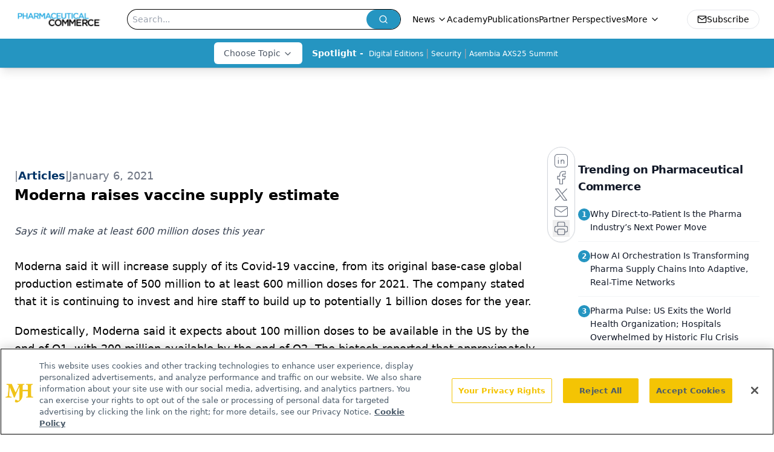

--- FILE ---
content_type: text/html; charset=utf-8
request_url: https://www.google.com/recaptcha/api2/aframe
body_size: 179
content:
<!DOCTYPE HTML><html><head><meta http-equiv="content-type" content="text/html; charset=UTF-8"></head><body><script nonce="cQ1KTic5Qa7PusMvmiEybw">/** Anti-fraud and anti-abuse applications only. See google.com/recaptcha */ try{var clients={'sodar':'https://pagead2.googlesyndication.com/pagead/sodar?'};window.addEventListener("message",function(a){try{if(a.source===window.parent){var b=JSON.parse(a.data);var c=clients[b['id']];if(c){var d=document.createElement('img');d.src=c+b['params']+'&rc='+(localStorage.getItem("rc::a")?sessionStorage.getItem("rc::b"):"");window.document.body.appendChild(d);sessionStorage.setItem("rc::e",parseInt(sessionStorage.getItem("rc::e")||0)+1);localStorage.setItem("rc::h",'1769284588787');}}}catch(b){}});window.parent.postMessage("_grecaptcha_ready", "*");}catch(b){}</script></body></html>

--- FILE ---
content_type: application/javascript
request_url: https://api.lightboxcdn.com/z9gd/43405/www.pharmaceuticalcommerce.com/jsonp/z?cb=1769284575032&dre=l&callback=jQuery11240626304575305038_1769284575008&_=1769284575009
body_size: 1018
content:
jQuery11240626304575305038_1769284575008({"dre":"l","success":true,"response":"[base64].HEAByTGNdApZE1Uht8EFqB0hkUmGQ-Glst4CutHDVbmN9hYxG9yEQ6H0ACZ9HHE8aOsGPFaPO6IToIfhMlHQ8REDpE5DjViOvLMhSw.AQEwOg5SQB6W0cHzygCaHjAhWNYA4Lop2fdIAmAAljW9eC5iE0PHQpAISFJhI6ya73TpsPpsJhEwWTRSsVALYrlQ2QLb-7xqjrmxxW0R8MPR1AryrGxNqvYJQAX3wXhN3gZAsGwRNUEQCF0AhRBFH9EBhCkMQxFOMDgykDhAKAA"});